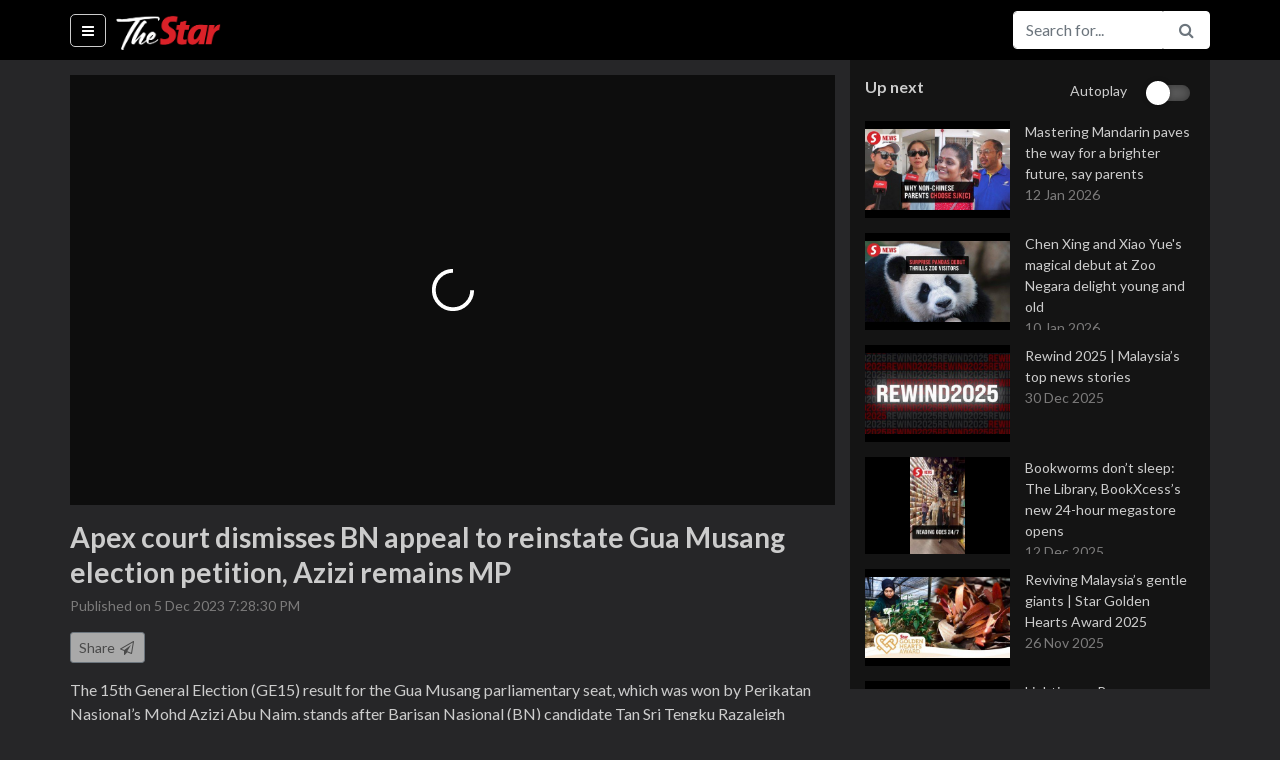

--- FILE ---
content_type: application/xml
request_url: https://dmxleo.dailymotion.com/cdn/manifest/video/x8q93pb.m3u8?af=2%2C7%2C8%2C9&vv=1%2C2%2C3%2C4%2C5%2C6%2C7%2C8%2C11%2C12%2C13%2C14&mm=video%2Fmp4%2Cvideo%2Fwebm%2Caudio%2Fmp4%2Caudio%2Fmpeg%2Caudio%2Faac%2Caudio%2Fmpeg3%2Caudio%2Fmp3%2Caudio%2Fvnd.wave%2Caudio%2Fwav%2Caudio%2Fwave%2Caudio%2Fogg%2Caudio%2Fvorbis%2Cimage%2Fjpeg%2Cimage%2Fpng%2Cimage%2Fwebp%2Cimage%2Fsvg%2Bxml&cse=1jf8dvp5c0276a143f4&rts=736174&rhv=1&cen=prod&cpi=x2bzv91&cpt=player&rla=en&cpr=x9p3a&eb=https%3A%2F%2Fthestartv.com%2Fv%2Fapex-court-dismisses-bn-appeal-to-reinstate-gua-musang-election-petition-azizi-remains-mp&ps=765x430&td=thestartv.com&reader_gdpr_flag=0&reader_gdpr_consent=&gdpr_binary_consent=opt-out&gdpr_comes_from_infopack=0&reader_us_privacy=1---&vl=-1&ciid=1jf8dvp5c0276a143f4_VMAP_0_0&cidx=0&sidx=0&vidIdx=0&omp=Dailymotion%2F1.0&omn=0&imal=1&uid_dm=1bbdff2c-d38e-547f-9358-28b1d4af5386&3pcb=0&rap=1&apo=monetization&pos=1&pbm=2
body_size: 6535
content:
<?xml version="1.0" encoding="UTF-8"?><vmap:VMAP xmlns:vmap="http://www.iab.net/videosuite/vmap" version="1.0"><vmap:AdBreak breakType="linear" breakId="preroll1" timeOffset="start"><vmap:AdSource id="preroll1"><vmap:VASTAdData><VAST version="3.0"><Ad><InLine><AdSystem>Leo</AdSystem><AdTitle>noad</AdTitle><Extensions><Extension type="dailymotion" source="dailymotion">{"noAd":{"reasonId":1106,"reason":"viewing context|bot-detected"},"inventoryId":"c5bb3d98-2d2c-4f0e-b206-6e7ff85040b2"}</Extension></Extensions></InLine></Ad></VAST></vmap:VASTAdData></vmap:AdSource><vmap:Extensions><vmap:Extension type="dailymotion" source="dailymotion"><![CDATA[{"timeout":15000}]]></vmap:Extension></vmap:Extensions></vmap:AdBreak><vmap:AdBreak breakType="linear,nonlinear" breakId="midroll1-1" timeOffset="00:05:00" repeatAfter="00:05:00"><vmap:AdSource id="midroll1-1"><vmap:AdTagURI templateType="vast3">https://dmxleo.dailymotion.com/cdn/manifest/video/x8q93pb.m3u8?auth=[base64]&amp;vo=[MEDIAPLAYHEAD]&amp;vv=1%2C2%2C3%2C4%2C5%2C6%2C7%2C8%2C11%2C12%2C13%2C14&amp;sec=1&amp;reader.player=dailymotion&amp;plt=1&amp;cen=prod&amp;3pcb=0&amp;rla=en&amp;rhv=1&amp;reader_us_privacy=1---&amp;eb=https%3A%2F%2Fthestartv.com%2Fv%2Fapex-court-dismisses-bn-appeal-to-reinstate-gua-musang-election-petition-azizi-remains-mp&amp;dmngv=1.0&amp;dmng=Dailymotion&amp;cpt=player&amp;cpr=x9p3a&amp;cpi=x2bzv91&amp;battr=9%2C10%2C11%2C12%2C13%2C14%2C17&amp;apo=monetization&amp;pbm=2&amp;mm=video%2Fmp4%2Cvideo%2Fwebm%2Caudio%2Fmp4%2Caudio%2Fmpeg%2Caudio%2Faac%2Caudio%2Fmpeg3%2Caudio%2Fmp3%2Caudio%2Fvnd.wave%2Caudio%2Fwav%2Caudio%2Fwave%2Caudio%2Fogg%2Caudio%2Fvorbis%2Cimage%2Fjpeg%2Cimage%2Fpng%2Cimage%2Fwebp%2Cimage%2Fsvg%2Bxml&amp;rts=736174&amp;lnrt=1&amp;dlvr=1%2C2&amp;cse=1jf8dvp5c0276a143f4&amp;cbrs=1&amp;r=v</vmap:AdTagURI></vmap:AdSource><vmap:Extensions><vmap:Extension type="dailymotion" source="dailymotion"><![CDATA[{"timeout":15000}]]></vmap:Extension></vmap:Extensions></vmap:AdBreak><vmap:AdBreak breakType="linear" breakId="postroll1" timeOffset="end"><vmap:AdSource id="postroll1"><vmap:AdTagURI templateType="vast3">https://dmxleo.dailymotion.com/cdn/manifest/video/x8q93pb.m3u8?auth=[base64]&amp;vv=1%2C2%2C3%2C4%2C5%2C6%2C7%2C8%2C11%2C12%2C13%2C14&amp;sec=1&amp;reader.player=dailymotion&amp;plt=1&amp;cen=prod&amp;3pcb=0&amp;rla=en&amp;rhv=1&amp;reader_us_privacy=1---&amp;eb=https%3A%2F%2Fthestartv.com%2Fv%2Fapex-court-dismisses-bn-appeal-to-reinstate-gua-musang-election-petition-azizi-remains-mp&amp;dmngv=1.0&amp;dmng=Dailymotion&amp;cpt=player&amp;cpr=x9p3a&amp;cpi=x2bzv91&amp;battr=9%2C10%2C11%2C12%2C13%2C14%2C17&amp;apo=monetization&amp;pbm=2&amp;mm=video%2Fmp4%2Cvideo%2Fwebm%2Caudio%2Fmp4%2Caudio%2Fmpeg%2Caudio%2Faac%2Caudio%2Fmpeg3%2Caudio%2Fmp3%2Caudio%2Fvnd.wave%2Caudio%2Fwav%2Caudio%2Fwave%2Caudio%2Fogg%2Caudio%2Fvorbis%2Cimage%2Fjpeg%2Cimage%2Fpng%2Cimage%2Fwebp%2Cimage%2Fsvg%2Bxml&amp;rts=736174&amp;lnrt=1&amp;dlvr=1%2C2&amp;cse=1jf8dvp5c0276a143f4&amp;cbrs=1&amp;r=v</vmap:AdTagURI></vmap:AdSource><vmap:Extensions><vmap:Extension type="dailymotion" source="dailymotion"><![CDATA[{"timeout":15000}]]></vmap:Extension></vmap:Extensions></vmap:AdBreak><vmap:Extensions><vmap:Extension type="dailymotion" source="dmx"><![CDATA[{"asid":200533}]]></vmap:Extension></vmap:Extensions></vmap:VMAP>